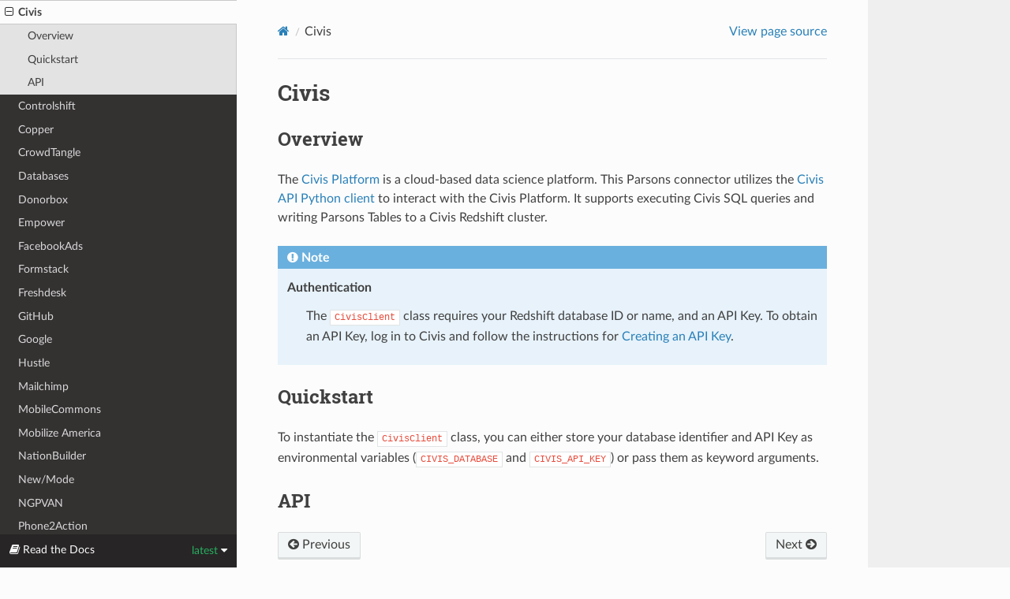

--- FILE ---
content_type: text/html; charset=utf-8
request_url: https://move-coop.github.io/parsons/html/latest/civis.html
body_size: 3330
content:


<!DOCTYPE html>
<html class="writer-html5" lang="en" data-content_root="./">
<head>
  <meta charset="utf-8" /><meta name="viewport" content="width=device-width, initial-scale=1" />

    <!-- Google tag (gtag.js) -->
    <script async src="https://www.googletagmanager.com/gtag/js?id=G-L2YB7WHTRG"></script>
    <script>
        window.dataLayer = window.dataLayer || [];
        function gtag(){dataLayer.push(arguments);}
        gtag('js', new Date());
        gtag('config', 'G-L2YB7WHTRG');
    </script>
    
  <meta name="viewport" content="width=device-width, initial-scale=1.0" />
  <title>Civis &mdash; Parsons  documentation</title>
      <link rel="stylesheet" type="text/css" href="_static/pygments.css?v=03e43079" />
      <link rel="stylesheet" type="text/css" href="_static/css/theme.css?v=e59714d7" />

  
      <script src="_static/jquery.js?v=5d32c60e"></script>
      <script src="_static/_sphinx_javascript_frameworks_compat.js?v=2cd50e6c"></script>
      <script src="_static/documentation_options.js?v=5929fcd5"></script>
      <script src="_static/doctools.js?v=9bcbadda"></script>
      <script src="_static/sphinx_highlight.js?v=dc90522c"></script>
    <script src="_static/js/theme.js"></script>
    <link rel="index" title="Index" href="genindex.html" />
    <link rel="search" title="Search" href="search.html" />
    <link rel="next" title="Controlshift" href="controlshift.html" />
    <link rel="prev" title="Census" href="census.html" /> 
</head>

<body class="wy-body-for-nav"> 
  <div class="wy-grid-for-nav">
    <nav data-toggle="wy-nav-shift" class="wy-nav-side">
      <div class="wy-side-scroll">
        <div class="wy-side-nav-search" >

          
          
          <a href="index.html" class="icon icon-home">
            Parsons
          </a>
<div role="search">
  <form id="rtd-search-form" class="wy-form" action="search.html" method="get">
    <input type="text" name="q" placeholder="Search docs" aria-label="Search docs" />
    <input type="hidden" name="check_keywords" value="yes" />
    <input type="hidden" name="area" value="default" />
  </form>
</div>
        </div><div class="wy-menu wy-menu-vertical" data-spy="affix" role="navigation" aria-label="Navigation menu">
              <p class="caption" role="heading"><span class="caption-text">Integrations</span></p>
<ul class="current">
<li class="toctree-l1"><a class="reference internal" href="actblue.html">ActBlue</a></li>
<li class="toctree-l1"><a class="reference internal" href="action_kit.html">ActionKit</a></li>
<li class="toctree-l1"><a class="reference internal" href="action_builder.html">Action Builder</a></li>
<li class="toctree-l1"><a class="reference internal" href="action_network.html">Action Network</a></li>
<li class="toctree-l1"><a class="reference internal" href="airmeet.html">Airmeet</a></li>
<li class="toctree-l1"><a class="reference internal" href="airtable.html">Airtable</a></li>
<li class="toctree-l1"><a class="reference internal" href="alchemer.html">Alchemer</a></li>
<li class="toctree-l1"><a class="reference internal" href="auth0.html">Auth0</a></li>
<li class="toctree-l1"><a class="reference internal" href="aws.html">Amazon Web Services</a></li>
<li class="toctree-l1"><a class="reference internal" href="azure.html">Azure: Blob Storage</a></li>
<li class="toctree-l1"><a class="reference internal" href="bill_com.html">Bill.com</a></li>
<li class="toctree-l1"><a class="reference internal" href="bloomerang.html">Bloomerang</a></li>
<li class="toctree-l1"><a class="reference internal" href="box.html">Box</a></li>
<li class="toctree-l1"><a class="reference internal" href="braintree.html">Braintree</a></li>
<li class="toctree-l1"><a class="reference internal" href="capitolcanary.html">CapitolCanary</a></li>
<li class="toctree-l1"><a class="reference internal" href="census.html">Census</a></li>
<li class="toctree-l1 current"><a class="current reference internal" href="#">Civis</a><ul>
<li class="toctree-l2"><a class="reference internal" href="#overview">Overview</a></li>
<li class="toctree-l2"><a class="reference internal" href="#quickstart">Quickstart</a></li>
<li class="toctree-l2"><a class="reference internal" href="#api">API</a></li>
</ul>
</li>
<li class="toctree-l1"><a class="reference internal" href="controlshift.html">Controlshift</a></li>
<li class="toctree-l1"><a class="reference internal" href="copper.html">Copper</a></li>
<li class="toctree-l1"><a class="reference internal" href="crowdtangle.html">CrowdTangle</a></li>
<li class="toctree-l1"><a class="reference internal" href="databases.html">Databases</a></li>
<li class="toctree-l1"><a class="reference internal" href="donorbox.html">Donorbox</a></li>
<li class="toctree-l1"><a class="reference internal" href="empower.html">Empower</a></li>
<li class="toctree-l1"><a class="reference internal" href="facebook_ads.html">FacebookAds</a></li>
<li class="toctree-l1"><a class="reference internal" href="formstack.html">Formstack</a></li>
<li class="toctree-l1"><a class="reference internal" href="freshdesk.html">Freshdesk</a></li>
<li class="toctree-l1"><a class="reference internal" href="github.html">GitHub</a></li>
<li class="toctree-l1"><a class="reference internal" href="google.html">Google</a></li>
<li class="toctree-l1"><a class="reference internal" href="hustle.html">Hustle</a></li>
<li class="toctree-l1"><a class="reference internal" href="mailchimp.html">Mailchimp</a></li>
<li class="toctree-l1"><a class="reference internal" href="mobilecommons.html">MobileCommons</a></li>
<li class="toctree-l1"><a class="reference internal" href="mobilize_america.html">Mobilize America</a></li>
<li class="toctree-l1"><a class="reference internal" href="nation_builder.html">NationBuilder</a></li>
<li class="toctree-l1"><a class="reference internal" href="newmode.html">New/Mode</a></li>
<li class="toctree-l1"><a class="reference internal" href="ngpvan.html">NGPVAN</a></li>
<li class="toctree-l1"><a class="reference internal" href="p2a.html">Phone2Action</a></li>
<li class="toctree-l1"><a class="reference internal" href="pdi.html">PDI</a></li>
<li class="toctree-l1"><a class="reference internal" href="quickbase.html">Quickbase</a></li>
<li class="toctree-l1"><a class="reference internal" href="quickbooks.html">Quickbooks Time</a></li>
<li class="toctree-l1"><a class="reference internal" href="redash.html">Redash</a></li>
<li class="toctree-l1"><a class="reference internal" href="rockthevote.html">Rock the Vote</a></li>
<li class="toctree-l1"><a class="reference internal" href="salesforce.html">Salesforce</a></li>
<li class="toctree-l1"><a class="reference internal" href="scytl.html">Scytl</a></li>
<li class="toctree-l1"><a class="reference internal" href="sftp.html">SFTP</a></li>
<li class="toctree-l1"><a class="reference internal" href="shopify.html">Shopify</a></li>
<li class="toctree-l1"><a class="reference internal" href="sisense.html">Sisense</a></li>
<li class="toctree-l1"><a class="reference internal" href="targetsmart.html">TargetSmart</a></li>
<li class="toctree-l1"><a class="reference internal" href="turbovote.html">TurboVote</a></li>
<li class="toctree-l1"><a class="reference internal" href="twilio.html">Twilio</a></li>
<li class="toctree-l1"><a class="reference internal" href="zoom.html">Zoom</a></li>
</ul>
<p class="caption" role="heading"><span class="caption-text">Enhancements</span></p>
<ul>
<li class="toctree-l1"><a class="reference internal" href="census_geocoder.html">US Census Geocoder</a></li>
</ul>
<p class="caption" role="heading"><span class="caption-text">Framework</span></p>
<ul>
<li class="toctree-l1"><a class="reference internal" href="dbsync.html">Database Sync</a></li>
<li class="toctree-l1"><a class="reference internal" href="table.html">Parsons Table</a></li>
<li class="toctree-l1"><a class="reference internal" href="notifications.html">Notifications</a></li>
<li class="toctree-l1"><a class="reference internal" href="utilities.html">Utilities</a></li>
</ul>
<p class="caption" role="heading"><span class="caption-text">Contributor Documentation</span></p>
<ul>
<li class="toctree-l1"><a class="reference internal" href="contributing.html">Contributing to Parsons</a></li>
<li class="toctree-l1"><a class="reference internal" href="build_a_connector.html">How to Build a Connector</a></li>
<li class="toctree-l1"><a class="reference internal" href="write_tests.html">How to Write Tests for Parsons Connectors</a></li>
</ul>
<p class="caption" role="heading"><span class="caption-text">Use Cases and Sample Scripts</span></p>
<ul>
<li class="toctree-l1"><a class="reference internal" href="use_cases/contribute_use_cases.html">How to Contribute a Use Case &amp; Sample Script</a></li>
<li class="toctree-l1"><a class="reference internal" href="use_cases/civis_job_status_slack_alert.html">Civis Job Status Slack Alert</a></li>
<li class="toctree-l1"><a class="reference internal" href="use_cases/mysql_to_googlesheets.html">MySQL to Google Sheets Export</a></li>
</ul>
<p class="caption" role="heading"><span class="caption-text">Training Guides</span></p>
<ul>
<li class="toctree-l1"><a class="reference internal" href="training_guides/getting_set_up.html">Getting Set Up With Parsons</a></li>
<li class="toctree-l1"><a class="reference internal" href="training_guides/etl_best_practices.html">Introduction to ETL Best Practices</a></li>
</ul>

        </div>
      </div>
    </nav>

    <section data-toggle="wy-nav-shift" class="wy-nav-content-wrap"><nav class="wy-nav-top" aria-label="Mobile navigation menu" >
          <i data-toggle="wy-nav-top" class="fa fa-bars"></i>
          <a href="index.html">Parsons</a>
      </nav>

      <div class="wy-nav-content">
        <div class="rst-content">
          <div role="navigation" aria-label="Page navigation">
  <ul class="wy-breadcrumbs">
      <li><a href="index.html" class="icon icon-home" aria-label="Home"></a></li>
      <li class="breadcrumb-item active">Civis</li>
      <li class="wy-breadcrumbs-aside">
            <a href="_sources/civis.rst.txt" rel="nofollow"> View page source</a>
      </li>
  </ul>
  <hr/>
</div>
          <div role="main" class="document" itemscope="itemscope" itemtype="http://schema.org/Article">
           <div itemprop="articleBody">
             
  <section id="civis">
<h1>Civis<a class="headerlink" href="#civis" title="Link to this heading"></a></h1>
<section id="overview">
<h2>Overview<a class="headerlink" href="#overview" title="Link to this heading"></a></h2>
<p>The <a class="reference external" href="https://www.civisanalytics.com/civis-platform/">Civis Platform</a> is a cloud-based data science platform.
This Parsons connector utilizes the <a class="reference external" href="https://civis-python.readthedocs.io/en/stable/user_guide.html">Civis API Python client</a>
to interact with the Civis Platform. It supports executing Civis SQL queries and writing Parsons Tables to a Civis
Redshift cluster.</p>
<div class="admonition note">
<p class="admonition-title">Note</p>
<dl class="simple">
<dt>Authentication</dt><dd><p>The <code class="docutils literal notranslate"><span class="pre">CivisClient</span></code> class requires your Redshift database ID or name, and an API Key. To obtain an API Key, log in to
Civis and follow the instructions for <a class="reference external" href="https://civis.zendesk.com/hc/en-us/restricted?return_to=https%3A%2F%2Fcivis.zendesk.com%2Fhc%2Fen-us%2Farticles%2F216341583-Generating-an-API-Key">Creating an API Key</a>.</p>
</dd>
</dl>
</div>
</section>
<section id="quickstart">
<h2>Quickstart<a class="headerlink" href="#quickstart" title="Link to this heading"></a></h2>
<p>To instantiate the <code class="docutils literal notranslate"><span class="pre">CivisClient</span></code> class, you can either store your database identifier and API Key as
environmental variables (<code class="docutils literal notranslate"><span class="pre">CIVIS_DATABASE</span></code> and <code class="docutils literal notranslate"><span class="pre">CIVIS_API_KEY</span></code>) or pass them as keyword arguments.</p>
</section>
<section id="api">
<h2>API<a class="headerlink" href="#api" title="Link to this heading"></a></h2>
</section>
</section>


           </div>
          </div>
          <footer><div class="rst-footer-buttons" role="navigation" aria-label="Footer">
        <a href="census.html" class="btn btn-neutral float-left" title="Census" accesskey="p" rel="prev"><span class="fa fa-arrow-circle-left" aria-hidden="true"></span> Previous</a>
        <a href="controlshift.html" class="btn btn-neutral float-right" title="Controlshift" accesskey="n" rel="next">Next <span class="fa fa-arrow-circle-right" aria-hidden="true"></span></a>
    </div>

  <hr/>

  <div role="contentinfo">
    <p>&#169; Copyright 2025, The Movement Cooperative.</p>
  </div>

  Built with <a href="https://www.sphinx-doc.org/">Sphinx</a> using a
    <a href="https://github.com/readthedocs/sphinx_rtd_theme">theme</a>
    provided by <a href="https://readthedocs.org">Read the Docs</a>.
   

</footer>
        </div>
      </div>
    </section>
  </div>
  
  <div class="rst-versions" data-toggle="rst-versions" role="note" aria-label="Versions">
    <span class="rst-current-version" data-toggle="rst-current-version">
      <span class="fa fa-book"> Read the Docs</span>
      latest
      <span class="fa fa-caret-down"></span>
    </span>
    <div class="rst-other-versions">
      <dl>
        <dt>Most Common</dt>
        <!-- Show latest & stable first -->
        
            
        
            
        
            
        
            
        
            
        
            
        
            
                  <dd><a href="civis.html">latest</a></dd>
            
        
            
                  <dd><a href="../stable/civis.html">stable</a></dd>
            
        

        <dt>By Version Number</dt>
        <!-- Show other versions -->
        
            
                  <dd><a href="../v0.14.0/civis.html">v0.14.0</a></dd>
            
        
            
                  <dd><a href="../v0.15.0/civis.html">v0.15.0</a></dd>
            
        
            
                  <dd><a href="../v0.16.0/civis.html">v0.16.0</a></dd>
            
        
            
                  <dd><a href="../v0.17.0/civis.html">v0.17.0</a></dd>
            
        
            
                  <dd><a href="../v0.18.0/civis.html">v0.18.0</a></dd>
            
        
            
                  <dd><a href="../v0.18.1/civis.html">v0.18.1</a></dd>
            
        
            
        
            
        

      </dl>
    </div>
  </div>
<script>
      jQuery(function () {
          SphinxRtdTheme.Navigation.enable(true);
      });
  </script> 

</body>
</html>